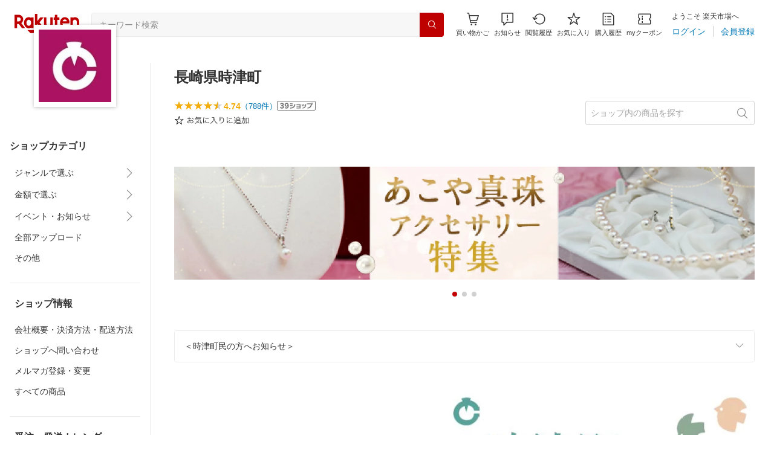

--- FILE ---
content_type: application/javascript
request_url: https://cart-api.step.rakuten.co.jp/rms/mall/cart/jsonp/list/?sid=161&callback=r2jsonp17689363473619376370078521439
body_size: -16
content:
r2jsonp17689363473619376370078521439({"status":"300","message":"cartKey not created.","count":""})